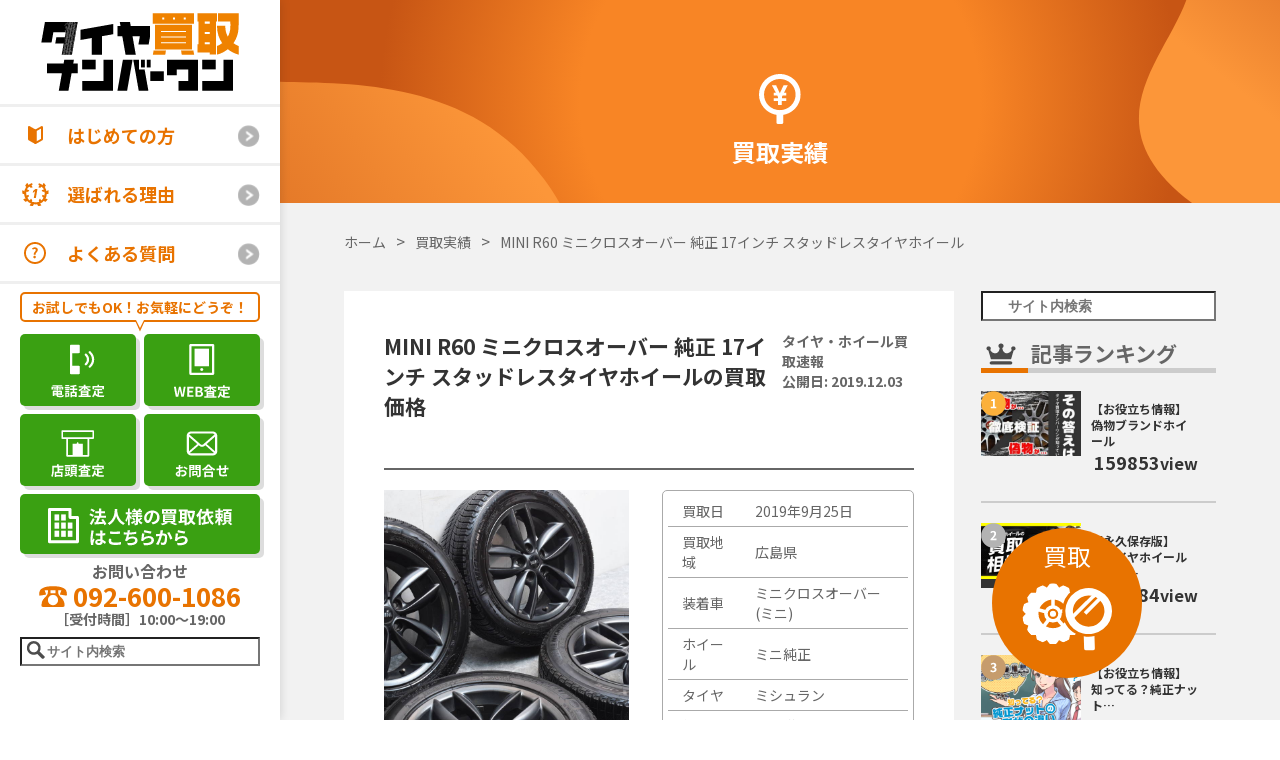

--- FILE ---
content_type: text/html; charset=UTF-8
request_url: https://taiya-kaitori-no1.jp/post_kaitori/20191203-2/
body_size: 23660
content:
<!DOCTYPE html><html lang="ja"><head><meta charset="utf-8"><meta name=viewport content="width=device-width,initial-scale=1"><link rel="preconnect" href="https://fonts.googleapis.com"><link rel="preconnect" href="https://fonts.gstatic.com" crossorigin>  <script>(function(w,d,s,l,i){w[l]=w[l]||[];w[l].push({'gtm.start':
new Date().getTime(),event:'gtm.js'});var f=d.getElementsByTagName(s)[0],
j=d.createElement(s),dl=l!='dataLayer'?'&l='+l:'';j.async=true;j.src=
'https://www.googletagmanager.com/gtm.js?id='+i+dl;f.parentNode.insertBefore(j,f);
})(window,document,'script','dataLayer','GTM-KMDRFL');</script> <meta name="copyright" content="kaisyo" /><meta name="author" content="kaisyo co,.ltd" /><meta property="og:image" content="https://taiya-kaitori-no1.jp/wp-content/themes/taiyakaitori/img/ogp.png"><link rel="index" href="https://taiya-kaitori-no1.jp/" /><link rel="shortcut icon" href="https://taiya-kaitori-no1.jp/wp-content/themes/taiyakaitori/img/favicon.ico"><link href="https://fonts.googleapis.com/css2?family=Noto+Sans+JP:wght@100..900&display=swap" rel="stylesheet"><meta name='robots' content='index, follow, max-image-preview:large, max-snippet:-1, max-video-preview:-1' /><link media="all" href="https://taiya-kaitori-no1.jp/wp-content/cache/autoptimize/css/autoptimize_f04234a50074d6f59ebee4171d0240ac.css" rel="stylesheet"><title>MINI R60 ミニクロスオーバー 純正 17インチ スタッドレスタイヤホイール の買取価格│ タイヤ買取ナンバーワン</title><link rel="canonical" href="https://taiya-kaitori-no1.jp/post_kaitori/20191203-2/" /><meta property="og:locale" content="ja_JP" /><meta property="og:type" content="article" /><meta property="og:title" content="MINI R60 ミニクロスオーバー 純正 17インチ スタッドレスタイヤホイール の買取価格│ タイヤ買取ナンバーワン" /><meta property="og:url" content="https://taiya-kaitori-no1.jp/post_kaitori/20191203-2/" /><meta property="og:site_name" content="タイヤ買取ナンバーワン" /><meta property="article:modified_time" content="2024-05-24T01:33:44+00:00" /><meta property="og:image" content="https://taiya-kaitori-no1.jp/wp-content/uploads/parts_hanbai_no1-img1200x802-1572490083hv66l323745.jpg" /><meta property="og:image:width" content="1200" /><meta property="og:image:height" content="802" /><meta property="og:image:type" content="image/jpeg" /><meta name="twitter:card" content="summary_large_image" /><meta name="twitter:site" content="@taiyakaitorino1" /><meta name="twitter:label1" content="推定読み取り時間" /><meta name="twitter:data1" content="1分" /> <script type="application/ld+json" class="yoast-schema-graph">{"@context":"https://schema.org","@graph":[{"@type":"WebPage","@id":"https://taiya-kaitori-no1.jp/post_kaitori/20191203-2/","url":"https://taiya-kaitori-no1.jp/post_kaitori/20191203-2/","name":"MINI R60 ミニクロスオーバー 純正 17インチ スタッドレスタイヤホイール の買取価格│ タイヤ買取ナンバーワン","isPartOf":{"@id":"https://taiya-kaitori-no1.jp/#website"},"primaryImageOfPage":{"@id":"https://taiya-kaitori-no1.jp/post_kaitori/20191203-2/#primaryimage"},"image":{"@id":"https://taiya-kaitori-no1.jp/post_kaitori/20191203-2/#primaryimage"},"thumbnailUrl":"https://taiya-kaitori-no1.jp/wp-content/uploads/parts_hanbai_no1-img1200x802-1572490083hv66l323745.jpg","datePublished":"2019-12-03T11:24:03+00:00","dateModified":"2024-05-24T01:33:44+00:00","breadcrumb":{"@id":"https://taiya-kaitori-no1.jp/post_kaitori/20191203-2/#breadcrumb"},"inLanguage":"ja","potentialAction":[{"@type":"ReadAction","target":["https://taiya-kaitori-no1.jp/post_kaitori/20191203-2/"]}]},{"@type":"ImageObject","inLanguage":"ja","@id":"https://taiya-kaitori-no1.jp/post_kaitori/20191203-2/#primaryimage","url":"https://taiya-kaitori-no1.jp/wp-content/uploads/parts_hanbai_no1-img1200x802-1572490083hv66l323745.jpg","contentUrl":"https://taiya-kaitori-no1.jp/wp-content/uploads/parts_hanbai_no1-img1200x802-1572490083hv66l323745.jpg","width":1200,"height":802},{"@type":"BreadcrumbList","@id":"https://taiya-kaitori-no1.jp/post_kaitori/20191203-2/#breadcrumb","itemListElement":[{"@type":"ListItem","position":1,"name":"ホーム","item":"https://taiya-kaitori-no1.jp/"},{"@type":"ListItem","position":2,"name":"買取速報","item":"https://taiya-kaitori-no1.jp/post_kaitori/"},{"@type":"ListItem","position":3,"name":"MINI R60 ミニクロスオーバー 純正 17インチ スタッドレスタイヤホイール"}]},{"@type":"WebSite","@id":"https://taiya-kaitori-no1.jp/#website","url":"https://taiya-kaitori-no1.jp/","name":"タイヤ買取ナンバーワン","description":"","potentialAction":[{"@type":"SearchAction","target":{"@type":"EntryPoint","urlTemplate":"https://taiya-kaitori-no1.jp/?s={search_term_string}"},"query-input":{"@type":"PropertyValueSpecification","valueRequired":true,"valueName":"search_term_string"}}],"inLanguage":"ja"}]}</script>  <script type="text/javascript" src="https://taiya-kaitori-no1.jp/wp-includes/js/jquery/jquery.min.js" id="jquery-core-js"></script> <script type="text/javascript" src="https://taiya-kaitori-no1.jp/wp-includes/js/jquery/jquery-migrate.min.js" id="jquery-migrate-js"></script> <link rel="https://api.w.org/" href="https://taiya-kaitori-no1.jp/wp-json/" /><link rel="alternate" title="JSON" type="application/json" href="https://taiya-kaitori-no1.jp/wp-json/wp/v2/post_kaitori/18035" /><link rel="EditURI" type="application/rsd+xml" title="RSD" href="https://taiya-kaitori-no1.jp/xmlrpc.php?rsd" /><link rel="alternate" title="oEmbed (JSON)" type="application/json+oembed" href="https://taiya-kaitori-no1.jp/wp-json/oembed/1.0/embed?url=https%3A%2F%2Ftaiya-kaitori-no1.jp%2Fpost_kaitori%2F20191203-2%2F" /><link rel="alternate" title="oEmbed (XML)" type="text/xml+oembed" href="https://taiya-kaitori-no1.jp/wp-json/oembed/1.0/embed?url=https%3A%2F%2Ftaiya-kaitori-no1.jp%2Fpost_kaitori%2F20191203-2%2F&#038;format=xml" /></head><body data-rsssl=1> <noscript><iframe src="https://www.googletagmanager.com/ns.html?id=GTM-KMDRFL"
height="0" width="0" style="display:none;visibility:hidden"></iframe></noscript>  <script type="application/ld+json">{
  "@context": "http://schema.org",
  "@type": "Organization",
  "url": "https://taiya-kaitori-no1.jp",
  "logo": "https://taiya-kaitori-no1.jp/wp-content/themes/taiyakaitori/img/logo.png"
}</script> <div class="wrapper cf"><div id="header-nav" class="pc mb-10 left"><div class="header-nav-inner"><div class="titile-logo pc_block"> <a href="https://taiya-kaitori-no1.jp" class="pc_block" aria-label="タイヤ買取ナンバーワン"> <svg class="logo-svg" viewBox="0 0 180 80"><defs><clipPath id="clippath"><polygon class="cls-2" points="32.15 45.72 42.44 45.04 40.1 9.15 21.02 10.4 21.33 14.99 19.32 14.99 10.96 14.99 10.79 14.99 7.78 32.03 16.31 32.03 17.81 23.52 21.88 23.52 22.16 27.72 20.3 27.72 19.39 32.85 22.49 32.85 23.04 41.17 23.04 41.17 23.04 41.17 23.37 46.29 32.15 45.72 32.15 45.72"/></clipPath></defs><polygon class="cls-3" points="34.94 46.43 26.89 46.43 26.33 49.65 12.4 49.65 12.4 57.7 24.91 57.7 22.35 72.19 30.4 72.19 32.96 57.7 38.16 57.7 38.16 49.65 34.38 49.65 34.94 46.43"/><rect class="cls-3" x="41.79" y="46.43" width="11.27" height="8.05"/><rect class="cls-3" x="98.58" y="56.09" width="11.27" height="8.05"/><polygon class="cls-3" points="59.5 64.14 41.79 64.14 41.79 72.19 59.5 72.19 67.55 72.19 67.55 46.43 59.5 46.43 59.5 64.14"/><rect class="cls-3" x="141.84" y="46.43" width="11.27" height="8.05"/><polygon class="cls-3" points="159.55 46.43 159.55 64.14 141.84 64.14 141.84 72.19 159.55 72.19 167.6 72.19 167.6 46.43 159.55 46.43"/><polygon class="cls-3" points="118.92 46.43 112.48 46.43 112.48 59.31 120.53 59.31 120.53 54.48 130.19 54.48 130.19 64.14 122.14 64.14 122.14 72.19 130.19 72.19 138.24 72.19 138.24 54.48 138.24 49.65 138.24 46.43 120.53 46.43 118.92 46.43"/><polygon class="cls-3" points="71.21 72.19 79.26 72.19 83.8 46.43 75.75 46.43 71.21 72.19"/><polygon class="cls-3" points="89.21 54.48 89.21 46.43 84.37 46.43 88.92 72.19 96.97 72.19 93.84 54.48 89.21 54.48"/><rect class="cls-3" x="90.82" y="46.43" width="3.22" height="6.44"/><rect class="cls-3" x="95.65" y="46.43" width="3.22" height="6.44"/><polygon class="cls-3" points="82.28 18.36 81.68 14.95 73.16 14.95 73.76 18.36 71.15 18.36 71.15 26.88 75.26 26.88 77.96 42.21 86.48 42.21 83.78 26.88 89.89 26.88 88.69 33.69 97.21 33.69 98.41 26.88 98.41 18.36 82.28 18.36"/><polygon class="cls-3" points="40.48 29.98 49.85 28.33 49.85 42.21 58.37 42.21 58.37 26.82 67.74 25.17 67.74 16.65 40.48 21.46 40.48 29.98"/><path class="cls-4" d="M154.22,14.68v-6.87h-16.29v6.87h.85v18.86h-.85v6.87h10.27v1.7h5.16V14.68h.86ZM148.2,33.54h-4.27v-1.71h4.27v1.71ZM148.2,24.95h-4.27v-1.7h4.27v1.7ZM148.2,16.38h-4.27v-1.7h4.27v1.7Z"/><path class="cls-4" d="M155.07,7.81v6.87h10.18v1.71h.11s-.05,1.7-.05,2.57c0,2.93-.73,5.75-2.11,8.25-1.38-2.5-2.11-5.32-2.11-8.25,0-.29,0-.57.02-.86h-6.88c-.01.28-.02.57-.02.86,0,5.08,1.58,9.79,4.28,13.67-1.32,1-2.75,1.79-4.28,2.37v7.2c3.33-.86,6.38-2.43,8.98-4.52,2.61,2.1,5.67,3.67,9.02,4.53v-7.19c-1.54-.57-2.99-1.38-4.31-2.38,2.7-3.88,4.28-8.59,4.28-13.67,0-.87.04-2.57.04-2.57V7.81h-17.14Z"/><path class="cls-4" d="M133.4,37.91v-20.64h-30.96v20.64h30.96ZM107.6,22.43h20.64v.86h-20.64v-.86ZM107.6,27.16h20.64v.86h-20.64v-.86ZM107.6,31.89h20.64v.86h-20.64v-.86Z"/><polygon class="cls-4" points="134.51 38.77 124.19 38.77 124.8 42.21 135.12 42.21 134.51 38.77"/><polygon class="cls-4" points="100.72 42.21 111.04 42.21 111.64 38.77 101.32 38.77 100.72 42.21"/><path class="cls-4" d="M135.05,7.81h-34.33v8.58h34.33V7.81ZM110.16,12.1v.86h-1.72v-1.72h1.72v.86ZM119.17,12.1v.86h-1.72v-1.72h1.72v.86ZM128.18,12.1v.86h-1.72v-1.72h1.72v.86Z"/><polygon class="cls-3" points="29.62 14.99 29.57 14.99 19.32 14.99 10.96 14.99 10.79 14.99 7.78 32.03 16.31 32.03 17.81 23.52 28.07 23.52 27.33 27.72 20.3 27.72 19.39 32.85 26.42 32.85 24.77 42.21 33.3 42.21 38.1 14.99 29.62 14.99"/><g class="cls-1"><image width="127" height="114" transform="translate(7.68 14.88) scale(.24)" xlink:href="[data-uri]"/></g></svg> </a></div><div class="header-list-nav"><ul class="cf"><li class=""><a href="https://taiya-kaitori-no1.jp/first-time/">はじめての方</a></li><li class=""><a href="https://taiya-kaitori-no1.jp/select/">選ばれる理由</a></li><li class=""><a href="https://taiya-kaitori-no1.jp/faq/">よくある質問</a></li></ul></div><div class="header-assessment"><p class="header-assessment-text">お試しでもOK！お気軽にどうぞ！</p><div class="side-assessment-box"><div class="tel"><a href="#tel-popup-pc" class="popupMovie2" data-gtm-click="side_area_tel_pc"><img src="https://taiya-kaitori-no1.jp/wp-content/themes/taiyakaitori/img/sidebar/tel_icon.svg" alt="電話のアイコン"></a></div><div class="communication"><a href="https://taiya-kaitori-no1.jp/free-assessment/" data-gtm-click="side_area_web_pc"><img src="https://taiya-kaitori-no1.jp/wp-content/themes/taiyakaitori/img/sidebar/communication_icon.svg" alt="スマホのアイコン"></a></div><div class="shop"><a href="https://taiya-kaitori-no1.jp/flow/shop/" data-gtm-click="side_area_shop_pc"><img src="https://taiya-kaitori-no1.jp/wp-content/themes/taiyakaitori/img/sidebar/shop_icon.svg" alt="ビルのアイコン"></a></div><div class="business-trip"><a href="https://taiya-kaitori-no1.jp/contact/" data-gtm-click="side_area_contact_pc"><img src="https://taiya-kaitori-no1.jp/wp-content/themes/taiyakaitori/img/sidebar/contact_icon.svg" alt="メールのアイコン"></a></div></div><div class="side-corporation-box"><div class="corporation"> <a href="/lp-corporation/" data-gtm-click="side_area_corporation_pc"><img src="https://taiya-kaitori-no1.jp/wp-content/themes/taiyakaitori/img/sidebar/corporation_icon.svg" alt=""></a></div></div></div><div class="header-otoiawase pc_block"><p class="otoiawase">お問い合わせ</P><p class="tel"><a href="tel:0926001086"><img src="https://taiya-kaitori-no1.jp/wp-content/themes/taiyakaitori/img/tel_icon_orange.svg" alt="電話アイコン"> 092-600-1086</a></p><p class="reception">［受付時間］10:00～19:00</p></div><div class="header-search"><form role="search" method="get" class="searchform" action="https://taiya-kaitori-no1.jp/"> <input type="text" value="" name="s" placeholder="サイト内検索"></form></div></div></div><div id="tel-popup-pc" class="mfp-hide modalWrap bounceIn animated"><div class="tel-popup-inner"><div class="header-assessment"> <img src="https://taiya-kaitori-no1.jp/wp-content/themes/taiyakaitori/img/popup_text.svg" class="mb-1 popup-catch" alt="電話なら3時間以内に査定金額をお伝えしています！"> <a href="tel:0926001086" class="te-a"><img src="https://taiya-kaitori-no1.jp/wp-content/themes/taiyakaitori/img/popup_01.svg" class="mb-1" alt="査定依頼はこちらから！"></a> <img src="https://taiya-kaitori-no1.jp/wp-content/themes/taiyakaitori/img/popup_02.svg" class="popup-img-pc" alt="「これ金額つくのかな・・・」というギモンもお気軽にご相談ください！"></div><div class="tel-popup-img"> <img src="https://taiya-kaitori-no1.jp/wp-content/themes/taiyakaitori/img/flow-under.png" alt="矢印"></div><div class="tel-popup-text-inner"> <img src="https://taiya-kaitori-no1.jp/wp-content/themes/taiyakaitori/img/popup_03.svg" alt="『商品の写真』をお送りいただける方は下記フォームをご利用ください！"></div><div class="first-time-button-last"><div class="button-inner"> <a href="https://taiya-kaitori-no1.jp/flow/telephone/">詳しく見る</a></div></div></div></div><div id="sp-header2" class="sp sp-header2"><div class="sp-header2-logo"> <a href="https://taiya-kaitori-no1.jp" aria-label="タイヤ買取ナンバーワン"> <svg viewBox="0 0 400 60"><defs><clipPath id="clippath"><polygon class="cls-2" points="48.1 54.11 45.27 10.92 22.32 12.42 22.69 17.95 20.27 17.95 20.27 17.95 10.21 17.95 10.21 17.95 10.01 17.95 10.01 17.95 9.11 23.07 6.39 38.45 6.39 38.45 16.65 38.45 18.46 28.21 23.36 28.21 23.69 33.26 21.45 33.26 21.45 33.26 20.36 39.43 20.36 39.43 20.36 39.43 24.09 39.43 25.15 55.6 48.1 54.11"/></clipPath></defs><polygon class="cls-3" points="233.99 19.7 224.31 19.7 223.63 23.58 206.87 23.58 206.87 33.26 221.92 33.26 218.84 50.7 228.53 50.7 231.6 33.26 237.87 33.26 237.87 23.58 233.31 23.58 233.99 19.7"/><rect class="cls-3" x="242.23" y="19.7" width="13.56" height="9.69"/><rect class="cls-3" x="310.56" y="31.32" width="13.56" height="9.69"/><polygon class="cls-3" points="263.54 41.01 242.23 41.01 242.23 50.7 263.54 50.7 273.23 50.7 273.23 19.7 263.54 19.7 263.54 41.01"/><rect class="cls-3" x="362.61" y="19.7" width="13.56" height="9.69"/><polygon class="cls-3" points="383.92 19.7 383.92 41.01 362.61 41.01 362.61 50.7 383.92 50.7 393.61 50.7 393.61 19.7 383.92 19.7"/><polygon class="cls-3" points="335.04 19.7 327.29 19.7 327.29 35.2 336.97 35.2 336.97 29.39 348.6 29.39 348.6 41.01 338.91 41.01 338.91 50.7 348.6 50.7 358.28 50.7 358.28 29.39 358.28 23.58 358.28 19.7 336.97 19.7 335.04 19.7"/><polygon class="cls-3" points="277.63 50.7 287.31 50.7 292.78 19.7 283.09 19.7 277.63 50.7"/><polygon class="cls-3" points="299.29 29.39 299.29 19.7 293.47 19.7 298.94 50.7 308.62 50.7 304.86 29.39 299.29 29.39"/><rect class="cls-3" x="301.23" y="19.7" width="3.87" height="7.75"/><rect class="cls-3" x="307.04" y="19.7" width="3.87" height="7.75"/><polygon class="cls-3" points="96.02 22 95.3 17.9 85.05 17.9 85.77 22 82.63 22 82.63 32.25 87.58 32.25 90.83 50.7 101.08 50.7 97.83 32.25 105.18 32.25 103.74 40.45 113.99 40.45 115.43 32.25 115.43 22 96.02 22"/><polygon class="cls-3" points="45.73 35.98 57.01 33.99 57.01 50.7 67.26 50.7 67.26 32.19 78.53 30.2 78.53 19.95 45.73 25.73 45.73 35.98"/><path class="cls-4" d="M182.58,17.57v-8.27h-19.6v8.27h1.02v22.69h-1.02v8.27h12.36v2.05h6.2V17.57h1.03ZM175.35,40.26h-5.13v-2.06h5.13v2.06ZM175.35,29.93h-5.13v-2.05h5.13v2.05ZM175.35,19.62h-5.13v-2.05h5.13v2.05Z"/><path class="cls-4" d="M183.62,9.3v8.27h12.25v2.06h.13s-.06,2.05-.06,3.1c0,3.53-.88,6.92-2.54,9.92-1.66-3.01-2.54-6.4-2.54-9.92,0-.35,0-.69.03-1.03h-8.27c-.01.34-.02.69-.02,1.03,0,6.12,1.91,11.78,5.15,16.45-1.58,1.2-3.31,2.16-5.15,2.85v8.66c4.01-1.04,7.67-2.92,10.81-5.44,3.14,2.53,6.83,4.41,10.85,5.45v-8.65c-1.85-.69-3.6-1.66-5.19-2.86,3.24-4.67,5.15-10.34,5.15-16.45,0-1.05.04-3.1.04-3.1v-10.33h-20.63Z"/><path class="cls-4" d="M157.54,45.52v-24.84h-37.26v24.84h37.26ZM126.49,26.9h24.84v1.03h-24.84v-1.03ZM126.49,32.59h24.84v1.03h-24.84v-1.03ZM126.49,38.28h24.84v1.03h-24.84v-1.03Z"/><polygon class="cls-4" points="158.88 46.56 146.46 46.56 147.19 50.7 159.61 50.7 158.88 46.56"/><polygon class="cls-4" points="118.21 50.7 130.63 50.7 131.36 46.56 118.94 46.56 118.21 50.7"/><path class="cls-4" d="M159.52,9.3h-41.31v10.33h41.31v-10.33ZM129.57,14.47v1.03h-2.07v-2.07h2.07v1.03ZM140.42,14.47v1.03h-2.07v-2.07h2.07v1.03ZM151.26,14.47v1.03h-2.07v-2.07h2.07v1.03Z"/><polygon class="cls-3" points="32.67 17.95 32.61 17.95 20.27 17.95 10.21 17.95 10.01 17.95 6.39 38.45 16.65 38.45 18.46 28.21 30.8 28.21 29.91 33.26 21.45 33.26 20.36 39.43 28.82 39.43 26.83 50.7 37.09 50.7 42.87 17.95 32.67 17.95"/><g class="cls-1"><image width="153" height="138" transform="translate(6.36 17.76) scale(.24)" xlink:href="[data-uri]"/></g></svg> </a></div><div class="sp-header2-menu"><div class="drawer drawer--right"><div role="banner"> <button type="button" class="drawer-toggle drawer-hamburger"> <span class="sr-only">toggle navigation</span> <span class="drawer-hamburger-icon"></span> </button><div class="drawer-nav" role="navigation"><ul class="drawer-menu"><li><a class="drawer-menu-item home" href="https://taiya-kaitori-no1.jp">トップ</a></li><li><a class="drawer-menu-item first" href="https://taiya-kaitori-no1.jp/first-time/">はじめての方へ</a></li><li><a class="drawer-menu-item elected" href="https://taiya-kaitori-no1.jp/select/">選ばれる理由</a></li><li><a class="drawer-menu-item question" href="https://taiya-kaitori-no1.jp/faq/">よくある質問</a></li><li><a class="drawer-menu-item flow" href="https://taiya-kaitori-no1.jp/flow/">選べる6つの査定方法</a></li><li><a class="drawer-menu-item btob" href="/lp-corporation/">法人買取はこちら</a></li><li><a class="drawer-menu-item voice" href="https://taiya-kaitori-no1.jp/customer/">お客様の声</a></li><li><a class="drawer-menu-item example" href="https://taiya-kaitori-no1.jp/taiya-kaitori/">買取実例</a></li><li><a class="drawer-menu-item information" href="https://taiya-kaitori-no1.jp/tentou-kyouka/">店舗情報</a></li><li><a class="drawer-menu-item consent" href="https://taiya-kaitori-no1.jp/consent-form/">買取同意書について</a></li><li><a class="drawer-menu-item contract" href="https://taiya-kaitori-no1.jp/after-contract/">成約後の流れ</a></li><li><a class="drawer-menu-item company" href="https://taiya-kaitori-no1.jp/company/">古物営業法の規定に基づく表示</a></li></ul><div class="header-otoiawase"><p class="otoiawase">お問い合わせ</p><p class="tel"><a href="tel:0926001086" data-gtm-click="hamburger_area_tel_sp"><img src="https://taiya-kaitori-no1.jp/wp-content/themes/taiyakaitori/img/tel_icon_orange.svg" alt="電話アイコン">092-600-1086</a></p><p class="reception">［受付時間］10:00～19:00</p></div><div class="header-nav-right__thumb"> <img src="https://taiya-kaitori-no1.jp/wp-content/themes/taiyakaitori/img/google_tire_smn.webp" alt="累計査定実績 30万件突破!!"></div></div></div></div></div></div><div id="Toppage" class="left"><main id="page"><div class="banner-dotted"><div class="banner-dotted-img"> <img src="https://taiya-kaitori-no1.jp/wp-content/themes/taiyakaitori/img/page/taiya-kaitori.svg"></div><h1>買取実績</h1><div class="main-visual-svg -left pc"> <svg class="svg_animete02" width="200" height="100%" data-rellax-percentage="0"> <g> <linearGradient id="animete_l" x1="0%" y1="76%" x2="65%" y2="35%"> <stop offset="0%" stop-color="#c75514" stop-opacity="1"></stop> <stop offset="100%" stop-color="#fc9639" stop-opacity="1"></stop> </linearGradient> <path fill="url(#animete_l)" d="M -104.041 141.99 C -69.893 170.675 102.558 50.7592 202.271 186.545 s -52.9211 288.085 72.7449 352.284 s 243.808 220.183 243.808 220.183 h -678.518 L -104.041 141.99 Z"> <animate attributeName="d" dur="15000ms" repeatCount="indefinite" calcMode="spline" keySplines="0.3 0 0.7 1; 0.3 0 0.7 1" values="M-104.041,141.99c34.148,28.685,225.379,2.981,325.092,138.767s-15.025,183.593,110.641,247.792   s187.133,230.464,187.133,230.464h-678.518L-104.041,141.99z;
 M-104.041,141.99C-69.893,170.675,91.287-5.786,191,130s-75.666,350.801,50,415   s277.824,214.013,277.824,214.013h-678.518L-104.041,141.99z;
 M-104.041,141.99c34.148,28.685,225.379,2.981,325.092,138.767s-15.025,183.593,110.641,247.792   s187.133,230.464,187.133,230.464h-678.518L-104.041,141.99z"></animate> </path> </g> </svg></div><div class="main-visual-svg -right pc"> <svg class="svg-animete01" width="200" height="100%" width="100%" height="100%" x="0px" y="0px"> <g> <linearGradient id="animete_r" gradientUnits="userSpaceOnUse" x1="555.2047" y1="568.6351" x2="807.5057" y2="875.8137" gradientTransform="matrix(1 0 0 -1 0 758)"><stop offset="0" stop-color="#fc9639"></stop><stop offset=".473" stop-color="#d96c24"></stop></linearGradient> <path fill="url(#animete_r)" d="M 418.311 -12.758 c 15.025 73.76 -151.611 148.137 -6.82152 246.484 s 220.193 7.00903 355.42 88.965 S 892.29 513.995 899.12 527.22 c 6.83 13.225 0 -530.416 0 -530.416 L 418.311 -12.758 Z"> <animate attributeName="d" dur="15000ms" repeatCount="indefinite" calcMode="spline" keySplines="0.3 0 0.7 1; 0.3 0 0.7 1" values="M418.311-12.758c15.025,73.76-111.842,154.75,32.947,253.097s163.364,18.544,298.591,100.5
 S892.29,513.995,899.12,527.22c6.83,13.225,0-530.416,0-530.416L418.311-12.758z;
 M418.311-12.758C433.336,61.002,208.211,125.653,353,224s303.773-9.956,439,72s100.29,217.995,107.12,231.22c6.83,13.225,0-530.416,0-530.416L418.311-12.758z;
 M418.311-12.758c15.025,73.76-111.842,154.75,32.947,253.097s163.364,18.544,298.591,100.5S892.29,513.995,899.12,527.22c6.83,13.225,0-530.416,0-530.416L418.311-12.758z"> </animate> </path> </g> </svg></div></div><div id="breadcrumb" class="pc"><ul class="cf"><li class="left"><a href="https://taiya-kaitori-no1.jp"><span>ホーム</span></a></li><li class="left aru"><a href="https://taiya-kaitori-no1.jp/taiya-kaitori/"><span>買取実績</span></a></li><li class="left"><span>MINI R60 ミニクロスオーバー 純正 17インチ スタッドレスタイヤホイール</span></li></ul></div><div class="page-inner cf"><div class="page-single"><section class="inner"><div class="post_kaitori_title"><div class="blog-title left"><h2>MINI R60 ミニクロスオーバー 純正 17インチ スタッドレスタイヤホイールの買取価格</h2></div><div class="post-info right cf"><div>タイヤ・ホイール買取速報</div><div>公開日: <time datetime="2019-12-03">2019.12.03</time></div></div></div><div class="post_kaitori_box cf"><div class="post_kaitori_img left"><img width="1200" height="802" src="https://taiya-kaitori-no1.jp/wp-content/uploads/parts_hanbai_no1-img1200x802-1572490083hv66l323745.jpg" class="attachment-post-thumbnail size-post-thumbnail wp-post-image" alt="" decoding="async" fetchpriority="high" /></div><table class="post_kaitori_table left"><tr><td>買取日</td><td>2019年9月25日</td></tr><tr><td>買取地域</td><td>広島県</td></tr><tr><td>装着車</td><td>ミニクロスオーバー(ミニ)</td></tr><tr><td>ホイール</td><td>ミニ純正</td></tr><tr><td>タイヤ</td><td>ミシュラン</td></tr><tr><td>状態</td><td>走行僅か</td></tr><tr><td>買取金額</td><td>64,000円</td></tr></table></div><div class="red note-performance"><p>※こちらの買取金額は季節や年数により相場が変動します。</p><p style="line-height: 1;">※買取実績の金額はあくまで参考でお願いします。</p></div><table class="post_kaitori_info pc"><tr><th>品名</th><th>サイズ</th><th>状態</th><th>流通量</th></tr><tr><td>MINI R60 ミニクロスオーバー 純正 17インチ スタッドレスタイヤホイール</td><td>ホイール：17in 7.0J +50<br /> タイヤ：215/55R17 98H</td><td>使用感が少なく、良好な状態</td><td>少な目</td></tr></table><table class="post_kaitori_info sp"><tr><th>品名</th><th>サイズ</th></tr><tr><td>MINI R60 ミニクロスオーバー 純正 17インチ スタッドレスタイヤホイール</td><td>ホイール：17in 7.0J +50<br /> タイヤ：215/55R17 98H</td></tr></table><table class="post_kaitori_info sp"><tr><th>状態</th><th>流通量</th></tr><tr><td>使用感が少なく、良好な状態</td><td>少な目</td></tr></table><div class="staff-impressions"><section class="staff-impressions-inner"><h3>【スタッフの感想】</h3><div class="staff-impressions-text"><p>R60型ミニクロスオーバーに装着される、17インチタイヤホイールを買い取らせていただきました。<br /> 今回はアンスラサイトという名のマットブラックカラーで、出回りが少ない商品となります。<br /> タイヤはミシュランのX-ICE3が装着されている冬用のセットでした。</p><p>他社様と比較されてのご売却でしたが、シーズン直前ということで自信をもって査定をさせていただきました。<br /> 当店では業界トップレベルの金額をお出しできますので、他社様にお聞きされた後にも是非一度お尋ねください。<br /> きっとご納得いただけます！</p></div></section></div><div class="post_kaitori_comment"><p class="comment_inner" style="line-height: 1.5;"> ミシュランのタイヤ買取、ミニ純正のホイール買取は、<span style="display: inline-block;">タイヤ買取ナンバーワンPRESS編集部までお問い合わせください。</span><span style="display: inline-block;">たくさんの査定をお待ちしております！</span></p></div><section class="kaitori_cv kaitori_single_cv"><div class="h3_area"><p class="sub">タイヤホイール高価買取実施中！</p><h3>査定・お問い合わせは<span class="ib">コチラ！</span></h3></div><div class="kaitori_cv_inner"><div class="web_area"><p class="micro_copy">入力ラクラク！24時間受付中！</p> <a href="https://taiya-kaitori-no1.jp/free-assessment/" data-gtm-click="kaitori_single_web">WEB査定はコチラ！</a></div><div class="line_area"><p class="micro_copy">友だち追加して情報を送るだけ！</p> <a href="https://lin.ee/Sw2VyuU" data-gtm-click="kaitori_single_line">LINE査定はコチラ！</a></div><div class="tel_area"><p class="micro_copy">お急ぎの方はコチラ！土・日・祝も対応！</p> <a href="tel:0926001086" data-gtm-click="kaitori_single_tel"><p class="number">092-600-1086</p><p class="reception">受付時間 10:00～19:00</p> </a></div></div></section><div id="tag" class="cf"><div class="tag-text left"> タグ：</div><div class="tag-list left"> <a href="https://taiya-kaitori-no1.jp/kaitori_tag/17%e3%82%a4%e3%83%b3%e3%83%81"> 17インチ</a>/ <a href="https://taiya-kaitori-no1.jp/kaitori_tag/mini"> mini</a>/ <a href="https://taiya-kaitori-no1.jp/kaitori_tag/aluminumwheels"> アルミホイール</a>/</div></div><div class="users"><section class="users-inner"><h3>こちらの商品を査定したスタッフ</h3><div class="users-box cf"><div class="left thumbnail"><img width="150" height="150" src="https://taiya-kaitori-no1.jp/wp-content/uploads/taiya_logo-150x150.png" class="attachment-thumbnail size-thumbnail" alt="" decoding="async" loading="lazy" /></div><div class="left users-info"><div class="name">タイヤ買取ナンバーワンPRESS編集部</div><div class="text">この度は当店に商品をご売却いただき、誠にありがとうございます。
またのご利用お待ちしております。</div></div></div></section></div><div class="relation"><aside class="relation-inner"><h3>関連査定実績</h3><div class="cf"> <a href="https://taiya-kaitori-no1.jp/post_kaitori/20190714-2/" class="relation-box left cf"><div class="thumbnail"> <img width="748" height="500" src="https://taiya-kaitori-no1.jp/wp-content/uploads/2019/07/i-img1200x802-1561525391x9fcpa381149-1024x684.jpg" class="attachment-large size-large wp-post-image" alt="ホイール" decoding="async" loading="lazy" /></div><div class="title"><h4>トヨタ 30 アルファード エグゼクティブラウンジ 後期 純正 17インチ</h4></div><div class="details-box cf pc"><div class="category left">￥80,000</div><div class="datte-time left">公開日: <time datetime="2019-07-14">2019.07.14</time></div></div> </a> <a href="https://taiya-kaitori-no1.jp/post_kaitori/20190622-2/" class="relation-box left cf"><div class="thumbnail"> <img width="748" height="500" src="https://taiya-kaitori-no1.jp/wp-content/uploads/2019/06/i-img1200x802-15611075239s0f2s88774-1024x684.jpg" class="attachment-large size-large wp-post-image" alt="" decoding="async" loading="lazy" /></div><div class="title"><h4>WORK エクイップ 17インチ タイヤホイール</h4></div><div class="details-box cf pc"><div class="category left">￥60,000</div><div class="datte-time left">公開日: <time datetime="2019-06-22">2019.06.22</time></div></div> </a> <a href="https://taiya-kaitori-no1.jp/post_kaitori/20190827-2/" class="relation-box left cf"><div class="thumbnail"> <img width="748" height="500" src="https://taiya-kaitori-no1.jp/wp-content/uploads/2019/08/i-img1200x802-1558171651r1vm3d1459644-1024x684.jpg" class="attachment-large size-large wp-post-image" alt="" decoding="async" loading="lazy" /></div><div class="title"><h4>ワーク シーカー CX 17インチ タイヤホイール</h4></div><div class="details-box cf pc"><div class="category left">￥50,000</div><div class="datte-time left">公開日: <time datetime="2019-08-27">2019.08.27</time></div></div> </a> <a href="https://taiya-kaitori-no1.jp/post_kaitori/work-seeker-fx-17-20240520/" class="relation-box left cf"><div class="thumbnail"> <img width="600" height="401" src="https://taiya-kaitori-no1.jp/wp-content/uploads/work-seeker-fx-17_20240520.jpg" class="attachment-large size-large wp-post-image" alt="WORK Seeker FX 17インチタイヤホイール4本セット" decoding="async" loading="lazy" /></div><div class="title"><h4>【超深リム バリ溝美品】WORK Seeker FX 17インチタイヤホイールセット</h4></div><div class="details-box cf pc"><div class="category left">￥100,000</div><div class="datte-time left">公開日: <time datetime="2024-05-20">2024.05.20</time></div></div> </a></div></aside></div></section></div><div class="side-single pc"><div class="side-search"><form role="search" method="get" class="searchform" action="https://taiya-kaitori-no1.jp/"> <input type="text" value="" name="s" placeholder="サイト内検索"></form></div><div class="blog-rank"><section><h2 class="blog-rankH2">記事ランキング</h2><div class="blog-rank-inner"><div class="blog-rank-box"> <a class="cf" href="https://taiya-kaitori-no1.jp/20141008/"><div class="left"> <img width="300" height="218" src="https://taiya-kaitori-no1.jp/wp-content/uploads/bbs_new_20191125-300x218.jpg" class="attachment-medium size-medium wp-post-image" alt="その答えはタイヤ買取ナンバーワンが知っている" decoding="async" loading="lazy" /></div><div class="left side-box-inner"><div class="side-text-inner"><p>【お役立ち情報】偽物ブランドホイール</p></div><div class="side-view"><p><span>159853</span>view</p></div></div> </a></div><div class="blog-rank-box"> <a class="cf" href="https://taiya-kaitori-no1.jp/tire_marketprice/"><div class="left"> <img width="300" height="169" src="https://taiya-kaitori-no1.jp/wp-content/uploads/tiresouba_20220330-300x169.jpg" class="attachment-medium size-medium wp-post-image" alt="タイヤホイールの買取相場" decoding="async" loading="lazy" /></div><div class="left side-box-inner"><div class="side-text-inner"><p>【永久保存版】「タイヤホイールの買取…</p></div><div class="side-view"><p><span>153684</span>view</p></div></div> </a></div><div class="blog-rank-box"> <a class="cf" href="https://taiya-kaitori-no1.jp/20160817-2/"><div class="left"> <img width="300" height="225" src="https://taiya-kaitori-no1.jp/wp-content/uploads/nat-440x330-300x225.png" class="attachment-medium size-medium wp-post-image" alt="知ってる？純正ナットの形状の違い" decoding="async" loading="lazy" /></div><div class="left side-box-inner"><div class="side-text-inner"><p>【お役立ち情報】知ってる？純正ナット…</p></div><div class="side-view"><p><span>138530</span>view</p></div></div> </a></div></div></section></div><div class="blog-rank"><section><h2 class="edit-osusumeH2">編集部おすすめ</h2><div class="blog-rank-inner blog-right-osusume"><div class="blog-rank-box"> <a class="cf" href="https://taiya-kaitori-no1.jp/taiyakaitori-near/"><div class="left"> <img width="300" height="169" src="https://taiya-kaitori-no1.jp/wp-content/uploads/thumbnail_taiyakaitori-near-300x169.webp" class="attachment-medium size-medium wp-post-image" alt="近くでタイヤを高く売りたい男性が、タイヤ買取店で売却して喜んでいるシーン" decoding="async" loading="lazy" /></div><div class="left side-box-inner"><div class="side-text-inner"><p>近くでタイヤを高く売りたい！地域別の売却戦略＆宅配…</p></div></div> </a></div><div class="blog-rank-box"> <a class="cf" href="https://taiya-kaitori-no1.jp/shitadori-vs-kaitori/"><div class="left"> <img width="300" height="169" src="https://taiya-kaitori-no1.jp/wp-content/uploads/thumbnail_shitadori-vs-kaitori-300x169.webp" class="attachment-medium size-medium wp-post-image" alt="タイヤの下取りと買取のどっちがお得か悩んでいる女性の画像" decoding="async" loading="lazy" /></div><div class="left side-box-inner"><div class="side-text-inner"><p>タイヤの下取りと買取、どっちがお得？タイヤ買取専門…</p></div></div> </a></div><div class="blog-rank-box"> <a class="cf" href="https://taiya-kaitori-no1.jp/new-car-removal/"><div class="left"> <img width="300" height="169" src="https://taiya-kaitori-no1.jp/wp-content/uploads/new-car-removal-300x169.webp" class="attachment-medium size-medium wp-post-image" alt="タイヤホイールの新車外し なぜ人気？ 高値で売れる？" decoding="async" loading="lazy" /></div><div class="left side-box-inner"><div class="side-text-inner"><p>タイヤやホイールの「新車外し」とは？ 新車外しが人気…</p></div></div> </a></div></div></section></div><div class="blog-rank"><section><h2 class="osusume-featureH2">おすすめ特集</h2><div class="side-banner-inner"><div class="side-banner-box"> <a href="https://taiya-kaitori-no1.jp/blogs" class="side-banner"><img src="https://taiya-kaitori-no1.jp/wp-content/themes/taiyakaitori/img/banner/oyakudachi_banner_191029.jpg" alt="お役立ち情報"></a></div></div></section></div></div></div><div class="btn_fixed pc"> <a href="https://taiya-kaitori-no1.jp/free-assessment/"><div class="btn_fixed_inr"><p class="btn_fixed_text">買取</p> <img src="https://taiya-kaitori-no1.jp/wp-content/themes/taiyakaitori/img/page/free-assessment.svg" alt="査定アイコン"></div> </a></div><footer id="footer"><h3>店舗情報</h3><div class="cf footer-store"> <a href="https://taiya-kaitori-no1.jp/tentou-kyouka/#fukuokahigashi" class="left store-inner"><p class="store-title">福岡東店</p><p class="store-tel"><img src="https://taiya-kaitori-no1.jp/wp-content/themes/taiyakaitori/img/tel_icon_orange.svg" alt="電話アイコン"> 092-600-1086</p><p class="text-center mb-1">※店頭査定のお問い合わせはこちら</p><div class="store-img left"> <img src="https://taiya-kaitori-no1.jp/wp-content/themes/taiyakaitori/img/page/tentou-kyouka/fukuokahigashi_01.jpg" alt="タイヤ買取ナンバーワン 福岡東店" width="600" height="400" loading="lazy"></div><div class="info-inner cf"><table class="store-text left"><tr><td class="letter-7">住　所</td><td>福岡県福岡市東区下原4丁目18-33</td></tr><tr><td class="letter-7">電　話</td><td>092-600-1086</td></tr><tr><td>営業時間</td><td>10:00～19:00</td></tr></table></div> </a> <a href="https://taiya-kaitori-no1.jp/tentou-kyouka/#kama" class="left store-inner"><p class="store-title">嘉麻店</p><p class="store-tel"><img src="https://taiya-kaitori-no1.jp/wp-content/themes/taiyakaitori/img/tel_icon_orange.svg" alt="電話アイコン"> 092-600-1086</p><p class="text-center mb-1">※WEB査定、電話査定のお問い合わせはこちら</p><div class="store-img left"> <img src="https://taiya-kaitori-no1.jp/wp-content/themes/taiyakaitori/img/page/tentou-kyouka/kama_01.jpg" alt="タイヤ買取ナンバーワン 嘉麻店" width="1400" height="700" loading="lazy"></div><div class="info-inner cf"><table class="store-text left"><tr><td class="letter-7">住　所</td><td>福岡県嘉麻市上臼井1752</td></tr><tr><td class="letter-7">電　話</td><td>092-600-1086</td></tr><tr><td>営業時間</td><td>10:00～19:00(日曜日定休)</td></tr></table></div> </a> <a href="https://taiya-kaitori-no1.jp/tentou-kyouka/#akishima" class="left store-inner"><p class="store-title">東京昭島店</p><p class="store-tel"><img src="https://taiya-kaitori-no1.jp/wp-content/themes/taiyakaitori/img/tel_icon_orange.svg" alt="電話アイコン"> 092-600-1086</p><p class="text-center mb-1">※店頭査定（東京）のお問い合わせはこちら</p><div class="store-img left"> <img src="https://taiya-kaitori-no1.jp/wp-content/themes/taiyakaitori/img/page/tentou-kyouka/akishima_01.jpg" alt="タイヤ買取ナンバーワン 東京昭島店" width="600" height="400" loading="lazy"></div><div class="info-inner cf"><table class="store-text left"><tr><td class="letter-7">住　所</td><td>東京都昭島市武蔵野3-11-26</td></tr><tr><td class="letter-7">電　話</td><td>092-600-1086</td></tr><tr><td>営業時間</td><td>10:00～19:00(水曜日定休)</td></tr></table></div> </a></div><div class="cf footer-store"> <a href="https://taiya-kaitori-no1.jp/tentou-kyouka/#kokura" class="left store-inner"><p class="store-title">小倉店</p><p class="store-tel"><img src="https://taiya-kaitori-no1.jp/wp-content/themes/taiyakaitori/img/tel_icon_orange.svg" alt="電話アイコン"> 092-600-1086</p><p class="text-center mb-1">※店頭査定のお問い合わせはこちら</p><div class="store-img left"> <img src="https://taiya-kaitori-no1.jp/wp-content/themes/taiyakaitori/img/page/tentou-kyouka/kokura_01.jpg" alt="タイヤ買取ナンバーワン 小倉店" width="1000" height="546" loading="lazy"></div><div class="info-inner cf"><table class="store-text left"><tr><td class="letter-7">住　所</td><td>福岡県北九州市小倉北区中津口1-11-13</td></tr><tr><td class="letter-7">電　話</td><td>092-600-1086</td></tr><tr><td>営業時間</td><td>10:00～13:00、13:45～19:00(木曜日定休)</td></tr></table></div> </a> <a href="https://taiya-kaitori-no1.jp/tentou-kyouka/#hakata" class="left store-inner"><p class="store-title">博多店</p><p class="store-tel"><img src="https://taiya-kaitori-no1.jp/wp-content/themes/taiyakaitori/img/tel_icon_orange.svg" alt="電話アイコン"> 092-600-1086</p><p class="text-center mb-1">※店頭査定のお問い合わせはこちら</p><div class="store-img left"> <img src="https://taiya-kaitori-no1.jp/wp-content/themes/taiyakaitori/img/page/tentou-kyouka/hakata_01.jpg" alt="タイヤ買取ナンバーワン 博多店" width="600" height="400" loading="lazy"></div><div class="info-inner cf"><table class="store-text left"><tr><td class="letter-7">住　所</td><td>福岡県福岡市博多区那珂6丁目24−5</td></tr><tr><td class="letter-7">電　話</td><td>092-600-1086</td></tr><tr><td>営業時間</td><td>10:00～19:00</td></tr></table></div> </a> <a href="https://taiya-kaitori-no1.jp/tentou-kyouka/#chikushino" class="left store-inner"><p class="store-title">筑紫野店</p><p class="store-tel"><img src="https://taiya-kaitori-no1.jp/wp-content/themes/taiyakaitori/img/tel_icon_orange.svg" alt="電話アイコン"> 092-600-1086</p><p class="text-center mb-1">※店頭査定のお問い合わせはこちら</p><div class="store-img left"> <img src="https://taiya-kaitori-no1.jp/wp-content/themes/taiyakaitori/img/page/tentou-kyouka/chikushino_01.png" alt="タイヤ買取ナンバーワン 筑紫野店" width="600" height="400" loading="lazy"></div><div class="info-inner cf"><table class="store-text left"><tr><td class="letter-7">住　所</td><td>福岡県筑紫野市塔原東3-14-3</td></tr><tr><td class="letter-7">電　話</td><td>092-600-1086</td></tr><tr><td>営業時間</td><td>10:00～19:00</td></tr></table></div> </a></div><div class="footer-inner cf"><div class="left footer-left"><div class="footer-logo"> <a href="https://taiya-kaitori-no1.jp/"><img src="https://taiya-kaitori-no1.jp/wp-content/themes/taiyakaitori/img/footer_logo.svg" alt="タイヤ買取ナンバーワン" width="300" height="45" loading="lazy"></a></div><p class="copyright-symbol"><small>Copyright© kaisyo.co.,ltd All Rights Reserved.</small></p></div><div class="footer-flame cf pc"><ul class="left"><li><a href="https://taiya-kaitori-no1.jp/">タイヤ買取ホーム</a></li><li><a href="https://taiya-kaitori-no1.jp/first-time/">はじめての方へ</a></li><li><a href="https://taiya-kaitori-no1.jp/free-assessment/">無料査定</a></li><li><a href="https://taiya-kaitori-no1.jp/customer/">お客さまの声</a></li><li><a href="https://taiya-kaitori-no1.jp/faq/">よくある質問</a></li></ul><ul class="left"><li><a href="https://taiya-kaitori-no1.jp/flow/">選べる6つの査定方法</a></li><li><a href="https://taiya-kaitori-no1.jp/blogs/">タイヤ買取奮闘記</a></li><li><a href="https://taiya-kaitori-no1.jp/recruit/">スタッフ募集</a></li><li><a href="https://taiya-kaitori-no1.jp/select/">選ばれる理由</a></li></ul><ul class="left"><li><a href="https://taiya-kaitori-no1.jp/taiya-kaitori/">買取実績</a></li><li><a href="https://taiya-kaitori-no1.jp/consent-form/">買取同意書について</a></li><li><a href="https://taiya-kaitori-no1.jp/after-contract/">成約後の流れ</a></li><li><a href="https://taiya-kaitori-no1.jp/company/">古物営業法に基づく表示</a></li><li><a href="https://taiya-kaitori-no1.jp/privacy/">プライバシーポリシー</a></li><li><a href="https://taiya-kaitori-no1.jp/contact/">お問い合わせ</a></li></ul></div></div></footer><div class="showtalk-widget-banner-guidance"><div class="footerFloatingMenu__txt"><p>タイヤ買取ナンバーワンは<span class="txt-yellow">送料無料！</span>商品到着後<span class="txt-yellow">スピード入金！</span></p></div><div class="footerFloatingMenu__btns"> <a href="https://taiya-kaitori-no1.jp/free-assessment/" class="cvBtn__web" data-gtm-click="follow_area_web_sp"><img src="https://taiya-kaitori-no1.jp/wp-content/themes/taiyakaitori/img/sp_follow/WebSatei_FollowBtn.png" alt="タイヤ買取ナンバーワン Web査定"></a> <a href="tel:0926001086" id="follow_area_popup_tel_sp" class="tel cvBtn__tel" data-gtm-click="follow_area_popup_tel_sp"><img src="https://taiya-kaitori-no1.jp/wp-content/themes/taiyakaitori/img/sp_follow/TellSatei_FollowBtn.png"  alt="タイヤ買取ナンバーワン 電話査定"></a></div></div>  <script src="https://ajax.googleapis.com/ajax/libs/jquery/3.6.1/jquery.min.js"></script> <script src="https://taiya-kaitori-no1.jp/wp-content/cache/autoptimize/js/autoptimize_single_70b4897108480dbe11c443c2ab7679c9.js"></script> <script src="https://taiya-kaitori-no1.jp/wp-content/themes/taiyakaitori/js/jquery.magnific-popup.min.js"></script> <script src="https://taiya-kaitori-no1.jp/wp-content/themes/taiyakaitori/js/slick.min.js"></script> <script src="https://cdnjs.cloudflare.com/ajax/libs/iScroll/5.1.3/iscroll.min.js"></script> <script src="https://taiya-kaitori-no1.jp/wp-content/themes/taiyakaitori/js/drawer.min.js"></script> <script src="https://taiya-kaitori-no1.jp/wp-content/cache/autoptimize/js/autoptimize_single_37d9a9a9a5c05cb15983733d9770ceeb.js"></script> <script src="https://taiya-kaitori-no1.jp/wp-content/cache/autoptimize/js/autoptimize_single_9ab3a28fcbefd284c2914d42dfb6884b.js"></script> <script src="https://taiya-kaitori-no1.jp/wp-content/cache/autoptimize/js/autoptimize_single_a061104464d3e0dc590e4364cee5cb97.js"></script> <script>$(function() {
  AOS.init();
});
function rect() {
    $('.slide-animation-2').animate({
        marginTop: '-=10px'
    }, 100).animate({
        marginTop: '+=10px'
    }, 100);
    setTimeout('rect()', 2000);
}

$(document).ready(function(){
  $.fn.autoKana('#name', '#kana', {katakana:true});
});

// popup
$(document).ready(function() {
  $('.popupMovie1').magnificPopup({
    type:'inline'
  });
});

$(document).ready(function() {
	 $('.drawer').drawer();
});

// START 買取速報 vTicker
$(function() {
  $('#example_select').vTicker({
    animate:true,
    speed: 2200,
    pause: 2500,
    mousePause: false,
    margin: 10,
    showItems: 5,
    padding:10
  });
});

$(function() {
  $('#example_select_sp').vTicker({
    speed: 2200,
    pause: 2500,
    mousePause: false,
    margin: 10,
    padding:10,
    showItems: 2
  });
});
// END 買取速報 vTicker

// タブ切り替え
$(".tab_label").on("click",function(){
	var $th = $(this).index();
	$(".tab_label").removeClass("active");
	$(".tab_panel").removeClass("active");
	$(this).addClass("active");
	$(".tab_panel").eq($th).addClass("active");
});
// タブ切り替え


// SP Header メニュー
$(document).ready(function() {
	 $('.drawer').drawer();
});

var startPos = 0,winScrollTop = 0;
const headerHeight = $('#sp-header2').outerHeight();
$(window).on('scroll',function(){
    winScrollTop = $(this).scrollTop();

	if (document.querySelector('.drawer').classList.contains('drawer-open')) {
		// ドロワーが開いているときにフッターをスクロールしたときはヘッダーの連動をしない。
		startPos = winScrollTop;
		return;
    }


    if (winScrollTop > startPos && winScrollTop > headerHeight) {
        $('#sp-header2').addClass('hide');
    } else {
        $('#sp-header2').removeClass('hide');
    }
    startPos = winScrollTop;
});
// SP Header メニュー

    window.onscroll = function () {
        var check = window.pageYOffset ;
        var docHeight = $(document).height();
        var dispHeight = $(window).height();

        if(check > docHeight-dispHeight-500){
            $('.btn_fixed').fadeOut(200);
        }else{
            $('.btn_fixed').fadeIn(200);
        }
    };</script> <script type="text/javascript">(function () {
    var tagjs = document.createElement("script");
    var s = document.getElementsByTagName("script")[0];
    tagjs.async = true;
    tagjs.src = "//s.yjtag.jp/tag.js#site=Qb1QyW4&referrer=" + encodeURIComponent(document.location.href) + "";
    s.parentNode.insertBefore(tagjs, s);
  }());</script> <noscript> <iframe src="//b.yjtag.jp/iframe?c=Qb1QyW4" width="1" height="1" frameborder="0" scrolling="no" marginheight="0" marginwidth="0"></iframe> </noscript></main></div></div> <script type="speculationrules">{"prefetch":[{"source":"document","where":{"and":[{"href_matches":"\/*"},{"not":{"href_matches":["\/wp-*.php","\/wp-admin\/*","\/wp-content\/uploads\/*","\/wp-content\/*","\/wp-content\/plugins\/*","\/wp-content\/themes\/taiyakaitori\/*","\/*\\?(.+)"]}},{"not":{"selector_matches":"a[rel~=\"nofollow\"]"}},{"not":{"selector_matches":".no-prefetch, .no-prefetch a"}}]},"eagerness":"conservative"}]}</script> <script type="text/javascript" src="https://taiya-kaitori-no1.jp/wp-includes/js/dist/hooks.min.js" id="wp-hooks-js"></script> <script type="text/javascript" src="https://taiya-kaitori-no1.jp/wp-includes/js/dist/i18n.min.js" id="wp-i18n-js"></script> <script type="text/javascript" id="wp-i18n-js-after">wp.i18n.setLocaleData( { 'text direction\u0004ltr': [ 'ltr' ] } );</script> <script type="text/javascript" src="https://taiya-kaitori-no1.jp/wp-content/cache/autoptimize/js/autoptimize_single_96e7dc3f0e8559e4a3f3ca40b17ab9c3.js" id="swv-js"></script> <script type="text/javascript" id="contact-form-7-js-translations">( function( domain, translations ) {
	var localeData = translations.locale_data[ domain ] || translations.locale_data.messages;
	localeData[""].domain = domain;
	wp.i18n.setLocaleData( localeData, domain );
} )( "contact-form-7", {"translation-revision-date":"2025-11-30 08:12:23+0000","generator":"GlotPress\/4.0.3","domain":"messages","locale_data":{"messages":{"":{"domain":"messages","plural-forms":"nplurals=1; plural=0;","lang":"ja_JP"},"This contact form is placed in the wrong place.":["\u3053\u306e\u30b3\u30f3\u30bf\u30af\u30c8\u30d5\u30a9\u30fc\u30e0\u306f\u9593\u9055\u3063\u305f\u4f4d\u7f6e\u306b\u7f6e\u304b\u308c\u3066\u3044\u307e\u3059\u3002"],"Error:":["\u30a8\u30e9\u30fc:"]}},"comment":{"reference":"includes\/js\/index.js"}} );</script> <script type="text/javascript" id="contact-form-7-js-before">var wpcf7 = {
    "api": {
        "root": "https:\/\/taiya-kaitori-no1.jp\/wp-json\/",
        "namespace": "contact-form-7\/v1"
    }
};</script> <script type="text/javascript" src="https://taiya-kaitori-no1.jp/wp-content/cache/autoptimize/js/autoptimize_single_2912c657d0592cc532dff73d0d2ce7bb.js" id="contact-form-7-js"></script> <script type="text/javascript" id="wpcf7cf-scripts-js-extra">var wpcf7cf_global_settings = {"ajaxurl":"https:\/\/taiya-kaitori-no1.jp\/wp-admin\/admin-ajax.php"};</script> <script type="text/javascript" src="https://taiya-kaitori-no1.jp/wp-content/cache/autoptimize/js/autoptimize_single_eda462f0511c5683bc19a0e527a96019.js" id="wpcf7cf-scripts-js"></script> </body></html>

--- FILE ---
content_type: image/svg+xml
request_url: https://taiya-kaitori-no1.jp/wp-content/themes/taiyakaitori/img/sidebar/hajimete.svg
body_size: 655
content:
<?xml version="1.0" encoding="utf-8"?>
<!-- Generator: Adobe Illustrator 27.2.0, SVG Export Plug-In . SVG Version: 6.00 Build 0)  -->
<svg version="1.2" baseProfile="tiny" id="レイヤー_1"
	 xmlns="http://www.w3.org/2000/svg" xmlns:xlink="http://www.w3.org/1999/xlink" x="0px" y="0px" viewBox="0 0 15.3 18.6"
	 overflow="visible" xml:space="preserve">
<g>
	
		<polygon fill="none" stroke="#FFFFFF" stroke-width="2" stroke-linecap="round" stroke-linejoin="round" stroke-miterlimit="10" points="
		14.3,1 7.6,4.7 7.6,17.6 14.3,13.9 	"/>
	
		<polygon fill="#FFFFFF" stroke="#FFFFFF" stroke-width="2" stroke-linecap="round" stroke-linejoin="round" stroke-miterlimit="10" points="
		1,1 1,13.9 7.6,17.6 7.6,4.7 	"/>
</g>
<g>
</g>
<g>
</g>
<g>
</g>
<g>
</g>
<g>
</g>
<g>
</g>
<g>
</g>
<g>
</g>
<g>
</g>
<g>
</g>
<g>
</g>
<g>
</g>
<g>
</g>
<g>
</g>
<g>
</g>
</svg>


--- FILE ---
content_type: image/svg+xml
request_url: https://taiya-kaitori-no1.jp/wp-content/themes/taiyakaitori/img/crown.svg
body_size: 801
content:
<?xml version="1.0" encoding="utf-8"?>
<!-- Generator: Adobe Illustrator 23.1.0, SVG Export Plug-In . SVG Version: 6.00 Build 0)  -->
<svg version="1.1" id="レイヤー_1" xmlns="http://www.w3.org/2000/svg" xmlns:xlink="http://www.w3.org/1999/xlink" x="0px"
	 y="0px" width="31px" height="23px" viewBox="0 0 31 23" style="enable-background:new 0 0 31 23;" xml:space="preserve">
<style type="text/css">
	.st0{fill:#4B4B4B;}
</style>
<g>
	<path class="st0" d="M30.7,5.7c0-1.2-1-2.2-2.3-2.2c-1.3,0-2.3,1-2.3,2.2c0,0.6,0.2,1.1,0.7,1.5c-1.6,3.1-4.6,4.1-6.9,3.2
		c-2.1-0.9-2.8-3.3-3.1-5.2c0.8-0.4,1.4-1.2,1.4-2.2c0-1.4-1.2-2.5-2.7-2.5c-1.5,0-2.7,1.1-2.7,2.5c0,1,0.6,1.8,1.4,2.2
		c-0.3,1.9-1,4.4-3.1,5.2c-2.3,1-5.3-0.1-6.9-3.2c0.4-0.4,0.7-0.9,0.7-1.5c0-1.2-1-2.2-2.3-2.2c-1.3,0-2.3,1-2.3,2.2
		c0,1.1,0.9,2,2,2.1L5,17H26l2.7-9.2C29.9,7.7,30.7,6.8,30.7,5.7z"/>
	<path class="st0" d="M27.3,20.9c0,0.9-0.8,1.6-1.7,1.6H5.4c-1,0-1.7-0.7-1.7-1.6v-0.1c0-0.9,0.8-1.6,1.7-1.6h20.2
		c1,0,1.7,0.7,1.7,1.6V20.9z"/>
</g>
</svg>
